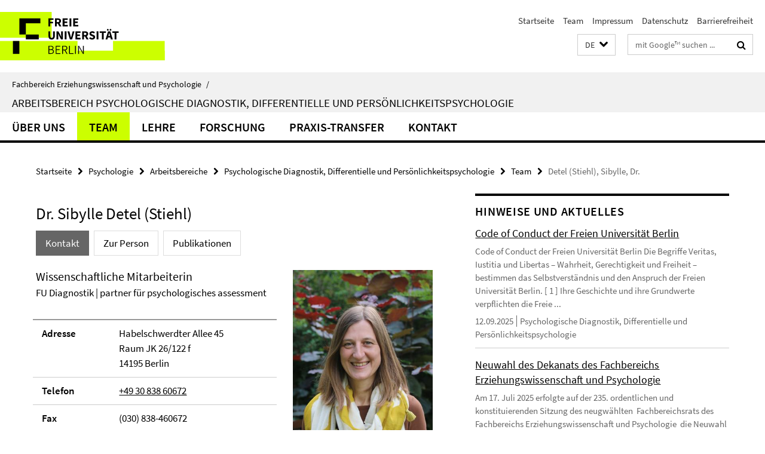

--- FILE ---
content_type: text/html; charset=utf-8
request_url: https://www.ewi-psy.fu-berlin.de/psychologie/arbeitsbereiche/diagpers/team/sdetel/index.html
body_size: 9445
content:
<!DOCTYPE html><!-- rendered 2026-01-24 21:20:38 (UTC) --><html class="ltr" lang="de"><head><title>Detel (Stiehl), Sibylle, Dr. • Psychologische Diagnostik, Differentielle und Persönlichkeitspsychologie • Fachbereich Erziehungswissenschaft und Psychologie</title><!-- BEGIN Fragment default/26011920/views/head_meta/44060470/1701779802?225101:1823 -->
<meta charset="utf-8" /><meta content="IE=edge" http-equiv="X-UA-Compatible" /><meta content="width=device-width, initial-scale=1.0" name="viewport" /><meta content="authenticity_token" name="csrf-param" />
<meta content="t5kxMSIUf3e2bvJiJcxsD6ouW4IOlGmsm/zz9YAuhfI=" name="csrf-token" /><meta content="Detel (Stiehl), Sibylle, Dr." property="og:title" /><meta content="website" property="og:type" /><meta content="https://www.ewi-psy.fu-berlin.de/psychologie/arbeitsbereiche/diagpers/team/sdetel/index.html" property="og:url" /><meta content="https://www.ewi-psy.fu-berlin.de/psychologie/arbeitsbereiche/diagpers/team/_fotomitglieder/Fotos_AB_2023/Sibylle_final.jpg?width=250" property="og:image" /><meta content="index,follow" name="robots" /><meta content="2006-03-30" name="dc.date" /><meta content="Detel (Stiehl), Sibylle, Dr." name="dc.name" /><meta content="DE-BE" name="geo.region" /><meta content="Berlin" name="geo.placename" /><meta content="52.448131;13.286102" name="geo.position" /><link href="https://www.ewi-psy.fu-berlin.de/psychologie/arbeitsbereiche/diagpers/team/sdetel/index.html" rel="canonical" /><!-- BEGIN Fragment default/26011920/views/favicon/4035278/1752495813?173515:72019 -->
<link href="/assets/default2/favicon-12a6f1b0e53f527326498a6bfd4c3abd.ico" rel="shortcut icon" /><!-- END Fragment default/26011920/views/favicon/4035278/1752495813?173515:72019 -->
<!-- BEGIN Fragment default/26011920/head/rss/false/4035278/1752495813?234831:22003 -->
<!-- END Fragment default/26011920/head/rss/false/4035278/1752495813?234831:22003 -->
<!-- END Fragment default/26011920/views/head_meta/44060470/1701779802?225101:1823 -->
<!-- BEGIN Fragment default/26011920/head/assets/4035278/1752495813/?213218:86400 -->
<link href="/assets/default2/default_application-part-1-841e7928a8.css" media="all" rel="stylesheet" type="text/css" /><link href="/assets/default2/default_application-part-2-168016bf56.css" media="all" rel="stylesheet" type="text/css" /><script src="/assets/default2/application-781670a880dd5cd1754f30fcf22929cb.js" type="text/javascript"></script><!--[if lt IE 9]><script src="/assets/default2/html5shiv-d11feba7bd03bd542f45c2943ca21fed.js" type="text/javascript"></script><script src="/assets/default2/respond.min-31225ade11a162d40577719d9a33d3ee.js" type="text/javascript"></script><![endif]--><meta content="Rails Connector for Infopark CMS Fiona by Infopark AG (www.infopark.de); Version 6.8.2.36.82613853" name="generator" /><!-- END Fragment default/26011920/head/assets/4035278/1752495813/?213218:86400 -->
</head><body class="site-diagpers layout-size-L"><div class="debug page" data-current-path="/psychologie/arbeitsbereiche/diagpers/team/sdetel/"><a class="sr-only" href="#content">Springe direkt zu Inhalt </a><div class="horizontal-bg-container-header nocontent"><div class="container container-header"><header><!-- BEGIN Fragment default/26011920/header-part-1/4068172/1692780929/?220033:86400 -->
<a accesskey="O" id="seitenanfang"></a><a accesskey="H" href="https://www.fu-berlin.de/" hreflang="" id="fu-logo-link" title="Zur Startseite der Freien Universität Berlin"><svg id="fu-logo" version="1.1" viewBox="0 0 775 187.5" x="0" y="0"><defs><g id="fu-logo-elements"><g><polygon points="75 25 156.3 25 156.3 43.8 100 43.8 100 87.5 75 87.5 75 25"></polygon><polygon points="100 87.5 150 87.5 150 106.3 100 106.3 100 87.5"></polygon><polygon points="50 112.5 75 112.5 75 162.5 50 162.5 50 112.5"></polygon></g><g><path d="M187.5,25h19.7v5.9h-12.7v7.2h10.8v5.9h-10.8v12.2h-7.1V25z"></path><path d="M237.7,56.3l-7.1-12.5c3.3-1.5,5.6-4.4,5.6-9c0-7.4-5.4-9.7-12.1-9.7h-11.3v31.3h7.1V45h3.9l6,11.2H237.7z M219.9,30.6 h3.6c3.7,0,5.7,1,5.7,4.1c0,3.1-2,4.7-5.7,4.7h-3.6V30.6z"></path><path d="M242.5,25h19.6v5.9h-12.5v6.3h10.7v5.9h-10.7v7.2h13v5.9h-20.1V25z"></path><path d="M269,25h7.1v31.3H269V25z"></path><path d="M283.2,25h19.6v5.9h-12.5v6.3h10.7v5.9h-10.7v7.2h13v5.9h-20.1V25z"></path></g><g><path d="M427.8,72.7c2,0,3.4-1.4,3.4-3.4c0-1.9-1.4-3.4-3.4-3.4c-2,0-3.4,1.4-3.4,3.4C424.4,71.3,425.8,72.7,427.8,72.7z"></path><path d="M417.2,72.7c2,0,3.4-1.4,3.4-3.4c0-1.9-1.4-3.4-3.4-3.4c-2,0-3.4,1.4-3.4,3.4C413.8,71.3,415.2,72.7,417.2,72.7z"></path><path d="M187.5,91.8V75h7.1v17.5c0,6.1,1.9,8.2,5.4,8.2c3.5,0,5.5-2.1,5.5-8.2V75h6.8v16.8c0,10.5-4.3,15.1-12.3,15.1 C191.9,106.9,187.5,102.3,187.5,91.8z"></path><path d="M218.8,75h7.2l8.2,15.5l3.1,6.9h0.2c-0.3-3.3-0.9-7.7-0.9-11.4V75h6.7v31.3h-7.2L228,90.7l-3.1-6.8h-0.2 c0.3,3.4,0.9,7.6,0.9,11.3v11.1h-6.7V75z"></path><path d="M250.4,75h7.1v31.3h-7.1V75z"></path><path d="M261,75h7.5l3.8,14.6c0.9,3.4,1.6,6.6,2.5,10h0.2c0.9-3.4,1.6-6.6,2.5-10l3.7-14.6h7.2l-9.4,31.3h-8.5L261,75z"></path><path d="M291.9,75h19.6V81h-12.5v6.3h10.7v5.9h-10.7v7.2h13v5.9h-20.1V75z"></path><path d="M342.8,106.3l-7.1-12.5c3.3-1.5,5.6-4.4,5.6-9c0-7.4-5.4-9.7-12.1-9.7H318v31.3h7.1V95.1h3.9l6,11.2H342.8z M325.1,80.7 h3.6c3.7,0,5.7,1,5.7,4.1c0,3.1-2,4.7-5.7,4.7h-3.6V80.7z"></path><path d="M344.9,102.4l4.1-4.8c2.2,1.9,5.1,3.3,7.7,3.3c2.9,0,4.4-1.2,4.4-3c0-2-1.8-2.6-4.5-3.7l-4.1-1.7c-3.2-1.3-6.3-4-6.3-8.5 c0-5.2,4.6-9.3,11.1-9.3c3.6,0,7.4,1.4,10.1,4.1l-3.6,4.5c-2.1-1.6-4-2.4-6.5-2.4c-2.4,0-4,1-4,2.8c0,1.9,2,2.6,4.8,3.7l4,1.6 c3.8,1.5,6.2,4.1,6.2,8.5c0,5.2-4.3,9.7-11.8,9.7C352.4,106.9,348.1,105.3,344.9,102.4z"></path><path d="M373.9,75h7.1v31.3h-7.1V75z"></path><path d="M394.4,81h-8.6V75H410V81h-8.6v25.3h-7.1V81z"></path><path d="M429.2,106.3h7.5L426.9,75h-8.5l-9.8,31.3h7.2l1.9-7.4h9.5L429.2,106.3z M419.2,93.4l0.8-2.9c0.9-3.1,1.7-6.8,2.5-10.1 h0.2c0.8,3.3,1.7,7,2.5,10.1l0.7,2.9H419.2z"></path><path d="M443.6,81h-8.6V75h24.3V81h-8.6v25.3h-7.1V81z"></path></g><g><path d="M187.5,131.2h8.9c6.3,0,10.6,2.2,10.6,7.6c0,3.2-1.7,5.8-4.7,6.8v0.2c3.9,0.7,6.5,3.2,6.5,7.5c0,6.1-4.7,9.1-11.7,9.1 h-9.6V131.2z M195.7,144.7c5.8,0,8.1-2.1,8.1-5.5c0-3.9-2.7-5.4-7.9-5.4h-5.1v10.9H195.7z M196.5,159.9c5.7,0,9.1-2.1,9.1-6.6 c0-4.1-3.3-6-9.1-6h-5.8v12.6H196.5z"></path><path d="M215.5,131.2h17.6v2.8h-14.4v10.6h12.1v2.8h-12.1v12.3h14.9v2.8h-18.1V131.2z"></path><path d="M261.5,162.5l-8.2-14c4.5-0.9,7.4-3.8,7.4-8.7c0-6.3-4.4-8.6-10.7-8.6h-9.4v31.3h3.3v-13.7h6l7.9,13.7H261.5z M243.8,133.9h5.6c5.1,0,8,1.6,8,5.9c0,4.3-2.8,6.3-8,6.3h-5.6V133.9z"></path><path d="M267.4,131.2h3.3v28.5h13.9v2.8h-17.2V131.2z"></path><path d="M290.3,131.2h3.3v31.3h-3.3V131.2z"></path><path d="M302.6,131.2h3.4l12,20.6l3.4,6.4h0.2c-0.2-3.1-0.4-6.4-0.4-9.6v-17.4h3.1v31.3H321l-12-20.6l-3.4-6.4h-0.2 c0.2,3.1,0.4,6.2,0.4,9.4v17.6h-3.1V131.2z"></path></g></g></defs><g id="fu-logo-rects"></g><use x="0" xlink:href="#fu-logo-elements" y="0"></use></svg></a><script>"use strict";var svgFLogoObj = document.getElementById("fu-logo");var rectsContainer = svgFLogoObj.getElementById("fu-logo-rects");var svgns = "http://www.w3.org/2000/svg";var xlinkns = "http://www.w3.org/1999/xlink";function createRect(xPos, yPos) {  var rectWidth = ["300", "200", "150"];  var rectHeight = ["75", "100", "150"];  var rectXOffset = ["0", "100", "50"];  var rectYOffset = ["0", "75", "150"];  var x = rectXOffset[getRandomIntInclusive(0, 2)];  var y = rectYOffset[getRandomIntInclusive(0, 2)];  if (xPos == "1") {    x = x;  }  if (xPos == "2") {    x = +x + 193.75;  }  if (xPos == "3") {    x = +x + 387.5;  }  if (xPos == "4") {    x = +x + 581.25;  }  if (yPos == "1") {    y = y;  }  if (yPos == "2") {    y = +y + 112.5;  }  var cssClasses = "rectangle";  var rectColor = "#CCFF00";  var style = "fill: ".concat(rectColor, ";");  var rect = document.createElementNS(svgns, "rect");  rect.setAttribute("x", x);  rect.setAttribute("y", y);  rect.setAttribute("width", rectWidth[getRandomIntInclusive(0, 2)]);  rect.setAttribute("height", rectHeight[getRandomIntInclusive(0, 2)]);  rect.setAttribute("class", cssClasses);  rect.setAttribute("style", style);  rectsContainer.appendChild(rect);}function getRandomIntInclusive(min, max) {  min = Math.ceil(min);  max = Math.floor(max);  return Math.floor(Math.random() * (max - min + 1)) + min;}function makeGrid() {  for (var i = 1; i < 17; i = i + 1) {    if (i == "1") {      createRect("1", "1");    }    if (i == "2") {      createRect("2", "1");    }    if (i == "3") {      createRect("3", "1");    }    if (i == "5") {      createRect("1", "2");    }    if (i == "6") {      createRect("2", "2");    }    if (i == "7") {      createRect("3", "2");    }    if (i == "8") {      createRect("4", "2");    }  }}makeGrid();</script><a accesskey="H" href="https://www.fu-berlin.de/" hreflang="" id="fu-label-link" title="Zur Startseite der Freien Universität Berlin"><div id="fu-label-wrapper"><svg id="fu-label" version="1.1" viewBox="0 0 50 50" x="0" y="0"><defs><g id="fu-label-elements"><rect height="50" id="fu-label-bg" width="50"></rect><g><polygon points="19.17 10.75 36.01 10.75 36.01 14.65 24.35 14.65 24.35 23.71 19.17 23.71 19.17 10.75"></polygon><polygon points="24.35 23.71 34.71 23.71 34.71 27.6 24.35 27.6 24.35 23.71"></polygon><polygon points="13.99 28.88 19.17 28.88 19.17 39.25 13.99 39.25 13.99 28.88"></polygon></g></g></defs><use x="0" xlink:href="#fu-label-elements" y="0"></use></svg></div><div id="fu-label-text">Freie Universität Berlin</div></a><h1 class="hide">Fachbereich Erziehungswissenschaft und Psychologie</h1><hr class="hide" /><h2 class="sr-only">Service-Navigation</h2><ul class="top-nav no-print"><li><a href="/index.html" rel="index" title="Zur Startseite von: Fachbereich Erziehungswissenschaft und Psychologie">Startseite</a></li><li><a href="/psychologie/arbeitsbereiche/diagpers/team/index.html" title="Unser Team">Team</a></li><li><a href="/psychologie/arbeitsbereiche/diagpers/impressum/index.html" title="">Impressum</a></li><li><a href="https://www.fu-berlin.de/$REDIRECTS/datenschutz.html" title="">Datenschutz</a></li><li><a href="https://www.fu-berlin.de/$REDIRECTS/barrierefreiheit.html" title="">Barrierefreiheit</a></li></ul><!-- END Fragment default/26011920/header-part-1/4068172/1692780929/?220033:86400 -->
<a class="services-menu-icon no-print"><div class="icon-close icon-cds icon-cds-wrong" style="display: none;"></div><div class="icon-menu"><div class="dot"></div><div class="dot"></div><div class="dot"></div></div></a><div class="services-search-icon no-print"><div class="icon-close icon-cds icon-cds-wrong" style="display: none;"></div><div class="icon-search fa fa-search"></div></div><div class="services no-print"><!-- BEGIN Fragment default/26011920/header/languages/4068172/1692780929/?232745:4027 -->
<div class="services-language dropdown"><div aria-haspopup="listbox" aria-label="Sprache auswählen" class="services-dropdown-button btn btn-default" id="lang" role="button"><span aria-label="Deutsch">DE</span><div class="services-dropdown-button-icon"><div class="fa fa-chevron-down services-dropdown-button-icon-open"></div><div class="fa fa-chevron-up services-dropdown-button-icon-close"></div></div></div><ul class="dropdown-menu dropdown-menu-right" role="listbox" tabindex="-1"><li aria-disabled="true" aria-selected="true" class="disabled" role="option"><a href="#" lang="de" title="Diese Seite ist die Deutschsprachige Version">DE: Deutsch</a></li><li role="option"><a class="fub-language-version" data-locale="en" href="#" hreflang="en" lang="en" title="English version">EN: English</a></li></ul></div><!-- END Fragment default/26011920/header/languages/4068172/1692780929/?232745:4027 -->
<!-- BEGIN Fragment default/26011920/header-part-2/4068172/1692780929/?194147:86400 -->
<div class="services-search"><form action="/_search/index.html" class="fub-google-search-form" id="search-form" method="get" role="search"><input name="ie" type="hidden" value="UTF-8" /><label class="search-label" for="search-input">Suchbegriffe</label><input autocomplete="off" class="search-input" id="search-input" name="q" placeholder="mit Google™ suchen ..." title="Suchbegriff bitte hier eingeben" type="text" /><button class="search-button" id="search_button" title="mit Google™ suchen ..." type="submit"><i class="fa fa-search"></i></button></form><div class="search-privacy-link"><a href="http://www.fu-berlin.de/redaktion/impressum/datenschutzhinweise#faq_06_externe_suche" title="Hinweise zur Datenübertragung bei der Google™ Suche">Hinweise zur Datenübertragung bei der Google™ Suche</a></div></div><!-- END Fragment default/26011920/header-part-2/4068172/1692780929/?194147:86400 -->
</div></header></div></div><div class="horizontal-bg-container-identity nocontent"><div class="container container-identity"><div class="identity closed"><i class="identity-text-parent-icon-close fa fa-angle-up no-print"></i><i class="identity-text-parent-icon-open fa fa-angle-down no-print"></i><div class="identity-text-parent no-print"><a class="identity-text-parent-first" href="/index.html" rel="index" title="Zur Startseite von: ">Fachbereich Erziehungswissenschaft und Psychologie<span class="identity-text-separator">/</span></a></div><h2 class="identity-text-main"><a href="/psychologie/arbeitsbereiche/diagpers/index.html" title="Zur Startseite von:  Arbeitsbereich Psychologische Diagnostik, Differentielle und Persönlichkeitspsychologie">Arbeitsbereich Psychologische Diagnostik, Differentielle und Persönlichkeitspsychologie</a></h2></div></div></div><!-- BEGIN Fragment default/26011920/navbar-wrapper-ajax/0/4068172/1692780929/?230033:3600 -->
<div class="navbar-wrapper cms-box-ajax-content" data-ajax-url="/psychologie/arbeitsbereiche/diagpers/index.html?comp=navbar&amp;irq=1&amp;pm=0"><nav class="main-nav-container no-print" style=""><div class="container main-nav-container-inner"><div class="main-nav-scroll-buttons" style="display:none"><div id="main-nav-btn-scroll-left" role="button"><div class="fa fa-angle-left"></div></div><div id="main-nav-btn-scroll-right" role="button"><div class="fa fa-angle-right"></div></div></div><div class="main-nav-toggle"><span class="main-nav-toggle-text">Menü</span><span class="main-nav-toggle-icon"><span class="line"></span><span class="line"></span><span class="line"></span></span></div><ul class="main-nav level-1" id="fub-main-nav"><li class="main-nav-item level-1 has-children" data-index="0" data-menu-item-path="#" data-menu-shortened="0"><a class="main-nav-item-link level-1" href="#" title="loading...">Über uns</a><div class="icon-has-children"><div class="fa fa-angle-right"></div><div class="fa fa-angle-down"></div><div class="fa fa-angle-up"></div></div><div class="container main-nav-parent level-2" style="display:none"><p style="margin: 20px;">loading... </p></div></li><li class="main-nav-item level-1 has-children" data-index="1" data-menu-item-path="#" data-menu-shortened="0"><a class="main-nav-item-link level-1" href="#" title="loading...">Team</a><div class="icon-has-children"><div class="fa fa-angle-right"></div><div class="fa fa-angle-down"></div><div class="fa fa-angle-up"></div></div><div class="container main-nav-parent level-2" style="display:none"><p style="margin: 20px;">loading... </p></div></li><li class="main-nav-item level-1 has-children" data-index="2" data-menu-item-path="#" data-menu-shortened="0"><a class="main-nav-item-link level-1" href="#" title="loading...">Lehre</a><div class="icon-has-children"><div class="fa fa-angle-right"></div><div class="fa fa-angle-down"></div><div class="fa fa-angle-up"></div></div><div class="container main-nav-parent level-2" style="display:none"><p style="margin: 20px;">loading... </p></div></li><li class="main-nav-item level-1 has-children" data-index="3" data-menu-item-path="#" data-menu-shortened="0"><a class="main-nav-item-link level-1" href="#" title="loading...">Forschung</a><div class="icon-has-children"><div class="fa fa-angle-right"></div><div class="fa fa-angle-down"></div><div class="fa fa-angle-up"></div></div><div class="container main-nav-parent level-2" style="display:none"><p style="margin: 20px;">loading... </p></div></li><li class="main-nav-item level-1 has-children" data-index="4" data-menu-item-path="#" data-menu-shortened="0"><a class="main-nav-item-link level-1" href="#" title="loading...">Praxis-Transfer</a><div class="icon-has-children"><div class="fa fa-angle-right"></div><div class="fa fa-angle-down"></div><div class="fa fa-angle-up"></div></div><div class="container main-nav-parent level-2" style="display:none"><p style="margin: 20px;">loading... </p></div></li><li class="main-nav-item level-1 has-children" data-index="5" data-menu-item-path="#" data-menu-shortened="0"><a class="main-nav-item-link level-1" href="#" title="loading...">Kontakt</a><div class="icon-has-children"><div class="fa fa-angle-right"></div><div class="fa fa-angle-down"></div><div class="fa fa-angle-up"></div></div><div class="container main-nav-parent level-2" style="display:none"><p style="margin: 20px;">loading... </p></div></li></ul></div><div class="main-nav-flyout-global"><div class="container"></div><button id="main-nav-btn-flyout-close" type="button"><div id="main-nav-btn-flyout-close-container"><i class="fa fa-angle-up"></i></div></button></div></nav></div><script type="text/javascript">$(document).ready(function () { Luise.Navigation.init(); });</script><!-- END Fragment default/26011920/navbar-wrapper-ajax/0/4068172/1692780929/?230033:3600 -->
<div class="content-wrapper main horizontal-bg-container-main"><div class="container breadcrumbs-container nocontent"><div class="row"><div class="col-xs-12"><div class="box breadcrumbs no-print"><p class="hide">Pfadnavigation</p><ul class="fu-breadcrumb"><li><a href="/index.html">Startseite</a><i class="fa fa-chevron-right"></i></li><li><a href="/psychologie/index.html">Psychologie</a><i class="fa fa-chevron-right"></i></li><li><a href="/psychologie/arbeitsbereiche/index.html">Arbeitsbereiche</a><i class="fa fa-chevron-right"></i></li><li><a href="/psychologie/arbeitsbereiche/diagpers/index.html">Psychologische Diagnostik, Differentielle und Persönlichkeitspsychologie</a><i class="fa fa-chevron-right"></i></li><li><a href="/psychologie/arbeitsbereiche/diagpers/team/index.html">Team</a><i class="fa fa-chevron-right"></i></li><li class="active">Detel (Stiehl), Sibylle, Dr.</li></ul></div></div></div></div><div class="container"><div class="row"><main class="col-m-7 print-full-width"><!--skiplink anchor: content--><div class="fub-content fub-fu_mitarb_ordner"><a id="content"></a><div class="box box-staff"><h1 class="box-staff-name">Dr. Sibylle Detel (Stiehl) </h1><ul class="nav nav-pills cms-tabs" role="tablist"><li class="active"><a aria-controls="tab1" aria-expanded="true" data-toggle="tab" href="#tab1" id="tab1-label" role="tab">Kontakt</a></li><li><a aria-controls="tab2" aria-expanded="false" data-toggle="tab" href="#tab2" id="tab2-label" role="tab">Zur Person</a></li><li><a aria-controls="tab5" aria-expanded="false" data-toggle="tab" href="#tab5" id="tab5-label" role="tab">Publikationen</a></li></ul><div class="tab-content box-staff-content"><div aria-labelledby="#tab1-label" class="tab-pane active" id="tab1" role="tabpanel" tabindex="0"><div class="icaption-right-container-s1"><figure class="icaption-right-s1"><div class="icaption-image"><picture data-colspan="7" data-image-max-width="" data-image-size="S"><source data-screen-size='xl' srcset='/psychologie/arbeitsbereiche/diagpers/team/_fotomitglieder/Fotos_AB_2023/Sibylle_final.jpg?width=350 1x, /psychologie/arbeitsbereiche/diagpers/team/_fotomitglieder/Fotos_AB_2023/Sibylle_final.jpg?width=700 2x, /psychologie/arbeitsbereiche/diagpers/team/_fotomitglieder/Fotos_AB_2023/Sibylle_final.jpg?width=1300 3x' media='(min-width: 1200px)' ><source data-screen-size='l' srcset='/psychologie/arbeitsbereiche/diagpers/team/_fotomitglieder/Fotos_AB_2023/Sibylle_final.jpg?width=250 1x, /psychologie/arbeitsbereiche/diagpers/team/_fotomitglieder/Fotos_AB_2023/Sibylle_final.jpg?width=500 2x, /psychologie/arbeitsbereiche/diagpers/team/_fotomitglieder/Fotos_AB_2023/Sibylle_final.jpg?width=1000 3x' media='(min-width: 990px)' ><source data-screen-size='m' srcset='/psychologie/arbeitsbereiche/diagpers/team/_fotomitglieder/Fotos_AB_2023/Sibylle_final.jpg?width=250 1x, /psychologie/arbeitsbereiche/diagpers/team/_fotomitglieder/Fotos_AB_2023/Sibylle_final.jpg?width=500 2x, /psychologie/arbeitsbereiche/diagpers/team/_fotomitglieder/Fotos_AB_2023/Sibylle_final.jpg?width=1000 3x' media='(min-width: 768px)' ><source data-screen-size='s' srcset='/psychologie/arbeitsbereiche/diagpers/team/_fotomitglieder/Fotos_AB_2023/Sibylle_final.jpg?width=350 1x, /psychologie/arbeitsbereiche/diagpers/team/_fotomitglieder/Fotos_AB_2023/Sibylle_final.jpg?width=700 2x, /psychologie/arbeitsbereiche/diagpers/team/_fotomitglieder/Fotos_AB_2023/Sibylle_final.jpg?width=1300 3x' media='(min-width: 520px)' ><source data-screen-size='xs' srcset='/psychologie/arbeitsbereiche/diagpers/team/_fotomitglieder/Fotos_AB_2023/Sibylle_final.jpg?width=250 1x, /psychologie/arbeitsbereiche/diagpers/team/_fotomitglieder/Fotos_AB_2023/Sibylle_final.jpg?width=500 2x, /psychologie/arbeitsbereiche/diagpers/team/_fotomitglieder/Fotos_AB_2023/Sibylle_final.jpg?width=1000 3x' ><img alt="Sibylle_final" class="figure-img" data-image-obj-id="135460959" src="/psychologie/arbeitsbereiche/diagpers/team/_fotomitglieder/Fotos_AB_2023/Sibylle_final.jpg?width=350" style="width:100%;" /></picture></div></figure></div><h3 class="box-staff-type">Wissenschaftliche Mitarbeiterin</h3><p class="box-staff-function">FU Diagnostik | partner für psychologisches assessment</p><div class="clearfix visible-xs"></div><div class="clearfix visible-s"></div><div class="clearfix visible-m"></div><div class="box-staff-table list-group"><div class="list-group-item row"><div class="box-staff-table-label col-s-4">Adresse</div><div class="box-staff-list-table-inf col-s-8">Habelschwerdter Allee 45<br/>Raum JK 26/122 f<br/>14195 Berlin</div></div><div class="list-group-item row"><div class="box-staff-table-label col-s-4">Telefon</div><div class="box-staff-list-table-inf col-s-8"><a href="tel:+49-30-838-60672">+49 30 838 60672</a></div></div><div class="list-group-item row"><div class="box-staff-table-label col-s-4">Fax</div><div class="box-staff-list-table-inf col-s-8">(030) 838-460672</div></div><div class="list-group-item row"><div class="box-staff-table-label col-s-4">E-Mail</div><div class="box-staff-list-table-inf col-s-8">sibylle.detel[at]fu-berlin.de</div></div></div><div class="clearfix visible-xl"></div><div class="clearfix visible-l"></div><p class="box-staff-hours-label">Sprechstunde</p><div class="editor-content "><p>Sprechzeiten nach Terminabsprache          </p>
<p> </p>
<p> </p>
<p> </p>
<p> </p>
<em class='mark-4'> </em></div></div><div aria-labelledby="#tab2-label" class="tab-pane" id="tab2" role="tabpanel" tabindex="0"><div class="editor-content "><h2>Kurzbiografie</h2>
<p><strong>seit Okt 2014</strong></p>
<p>Geschäftsführerin von <em>FU Diagnostik</em> an der Freien Universität Berlin im Arbeitsbereich Psychologische Diagnostik und Differentielle und Persönlichkeitspsychologie</p>
<p><strong>Jan 2012 – Sep 2014</strong></p>
<p>Promotion an der Helmut-Schmidt-Universität Hamburg<br />Dissertation: Motivation to Lead – The emergence of a construct and its relevance for leadership</p>
<p><strong>Mai 2009 – Dez 2011</strong></p>
<p>Wissenschaftliche Mitarbeiterin im Forschungsprojekt „Führungsmotivation im Geschlechtervergleich. Entwicklung eines Instruments zur Erfassung von Führungsmotivation insbesondere bei Frauen“ an der Universität Siegen und der HSU Hamburg</p>
<p><strong>Okt 2006 – Nov 2008 </strong></p>
<p>Work and Travel in Sydney, Australien<br />Customer Service Officer beim Department of Community Services, Sydney<br />Youth Worker für Impact Youth Services, Sydney</p>
<p><strong>Okt 2000 – Sep 2006</strong></p>
<p>Studium der Psychologie an der Universität Trier mit Schwerpunkt Arbeits-, Betriebs- und Organisationspsychologie<br />Dipl.-Arbeit: Der Einfluss familienunterstützender, betrieblicher Maßnahmen auf das Commitment, die Arbeitszufriedenheit und die Wahrnehmung von Work-Life Balance bei Frauen, Abschluss: Diplom</p>
<p> </p>
<p><strong>Beratungserfahrung</strong></p>
<ul>
<li>Karriere-Coachin (Führungsmotivation)</li>
<li>Systemische Beraterin (ISB Wiesloch – Hamburg)</li>
<li>Testentwicklung</li>
<li>Evaluation der Führungsausbildung des SVF-ASFC, Schweiz</li>
<li>Tutorin der EURO-FH, Hamburg</li>
</ul></div></div><div aria-labelledby="#tab5-label" class="tab-pane" id="tab5" role="tabpanel" tabindex="0"><div class="editor-content "><p><strong>Veröffentlichungen</strong></p>
<p>Detel, S. (2023). Vorstellung und Evaluation eines Coachingansatzes auf der Grundlage des Hamburger Führungsmotivationsinventars FÜMO. In: Felfe, J., van Dick, R. (eds) Handbuch Mitarbeiterführung. Springer Reference Psychologie . Springer, Berlin, Heidelberg. https://doi.org/10.1007/978-3-642-55213-7_20-2</p>
<p>Detel, S. &amp; Thier-Lange, R. (2022). Personalauswahl und damit verbundene Herausforderungen. Die „richtigen“ Auswahlkriterien für die Besetzung von Tenure-Track-Professuren. In: Personal- und Organisationsentwicklung (P-OE 3+4), S. 75-80. <em><a href="https://www.universitaetsverlagwebler.de/_files/ugd/7bac3c_08561eba0f5c4d5baee51fd0e01f7338.pdf">open access</a></em></p>
<p>Detel, S. (2021). Kompetenzen oder Potenziale? Ein Plädoyer für Standards guter - potenzialorientierter - Personalauswahl. Personal in Hochschule und Wissenschaft entwickeln, 2, 60-74.</p>
<p>Gellert, P., Detel, S., Ernsting, C., Oedekoven, M., &amp; Kuhlmey, A. (2016). Development and psychometric properties of a health knowledge test on six chronic conditions. Patient Education and Counseling, 99, 2034-2042.</p>
<p>Stiehl, S., Felfe, J., Elprana, G., &amp; Gatzka, M. (2015). The Role of Motivation to Lead for Leadership Training Effectiveness. International Journal of Training and Development, 19(2), 81-97.</p>
<p>Stiehl, S., Gatzka, M., Elprana, G., &amp; Felfe, J. (2015). Personality and Leadership Intention. The role of Motivation to Lead for Career Decisions. Zeitschrift für Arbeits- und Organisationspsychologie.</p>
<p>Stiehl, S. &amp; Bergner, S. (2014). Persönlichkeit und Führung. In J. Felfe (Hrsg.). Trends der psychologischen Führungsforschung – Neue Konzepte, Methoden und Erkenntnisse. Göttingen: Hogrefe Verlag.</p>
<p>Elprana, G., Stiehl, S., Gatzka, M., &amp; Felfe, J. (2012). Gender differences in Motivation to Lead in Germany. In: C. Quaiser-Pohl &amp; M. Endepohls-Ulpe (Hrsg.). Women’s Choices in Europe. Influence of Gender on Education, Occupational Career and Family Development. Münster: Waxmann Verlag.</p>
<p>Elprana, G., Gatzka, M., Stiehl, S. &amp; Felfe, J. (2012). Führungsmotivation: Eine Expertenperspektive zum Konstrukt und seiner Bedeutung. Report Psychologie, 37(5), 200-211.</p>
<p>Felfe, J., Elprana, G., Gatzka, M. &amp; Stiehl, S. (2012). FÜMO Hamburger Führungsmotivationsinventar. Göttingen: Hogrefe.</p>
<p>Stiehl, S., Gatzka, M., Elprana, G. &amp; Felfe, J. (2011). Wer wird Führungskraft? Unterstützung bei der Wahl von Karrierepfaden: Weibliche Berufsanfänger im Fokus. Career Service Papers, 9, Berlin: Bertelsmann Verlag GmbH &amp; Co. KG.</p>
<p>Elprana, G., Gatzka, M., Stiehl, S. &amp; Felfe, J. (2011). Führungsmotivation im Geschlechtervergleich. Aktuelle Ergebnisse aus dem Forschungsprojekt Mai 2009 bis Februar 2011. Heruntergeladen am 7. März 2011 unter www.fuehrungsmotivation.de</p>
<hr />
<p><strong>Kongressbeiträge und Vorträge</strong></p>
<p>Stiehl, S., Elprana, G. &amp; Felfe, J. (2014). Vorstellung und Evaluation eines Coaching-Konzepts auf der Grundlage des Hamburger Führungsmotivationsinventars (FÜMO). Posterpräsentation auf dem Motivationspsychologischen Kolloquium am 04.09.2014 in Trier.</p>
<p>Stiehl, S., Elprana, G., Gatzka, M. &amp; Felfe, J. (2013). Führungsmotivation im Geschlechtervergleich. Fachvortrag in der Behörde für Gesundheit und Verbraucherschutz, Hamburg.</p>
<p>Stiehl, S., Gatzka, M., Elprana, G. &amp; Felfe, J. (2012). Facetten der Führungsmotivation: Entstehung und Stabilität. Vortrag beim 48. Kongress der Deutschen Gesellschaft für Psychologie, Bielefeld.</p>
<p>Stiehl, S. &amp; Elprana, G. (2012). Frauen in Führung: Klärung der eigenen Führungsmotivation! Fachvortrag im AOK Bundesverband Berlin.</p></div></div></div></div><noscript><div class="warning_box"><em class="mark-4">Für eine optimale Darstellung dieser Seite aktivieren Sie bitte JavaScript.</em></div></noscript></div></main><!-- BEGIN Fragment default/26011920/sidebar_subtree/4068172/1692780929/?223034:1801 -->
<aside class="col-m-5 sidebar-right no-print nocontent"><div class="row"><div class="col-l-11 col-l-offset-1"><div class="content-element"><!-- BEGIN Fragment default/26011920/news-box-outer/4069487/1676895876/?230033:3600 -->
<div class="box box-news-list-v1 box-border box-news-cms-5"><h3 class="box-news-list-v1-headline">Hinweise und Aktuelles</h3><div class="news cms-box-ajax-content" data-ajax-url="/psychologie/arbeitsbereiche/diagpers/Aktuelles-und-Hinweise/index.html?irq=1&amp;page=1"><div class="spinner news" style="display: none; width: 16px; padding: 20px;"><img alt="spinner" src="/assets/default2/spinner-39a0a2170912fd2acf310826322141db.gif" /></div><noscript><em class="mark-4">Zur Anzeige dieser Inhalte wird JavaScript benötigt.</em><p><a href="/psychologie/arbeitsbereiche/diagpers/Aktuelles-und-Hinweise/index.html" title="Hinweise und Aktuelles">Übersicht</a></p></noscript></div></div><!-- END Fragment default/26011920/news-box-outer/4069487/1676895876/?230033:3600 -->
</div></div></div></aside><!-- END Fragment default/26011920/sidebar_subtree/4068172/1692780929/?223034:1801 -->
</div></div></div><!-- BEGIN Fragment default/26011920/footer/banners/4068172/1692780929/?230033:3600 -->
<!-- END Fragment default/26011920/footer/banners/4068172/1692780929/?230033:3600 -->
<div class="horizontal-bg-container-footer no-print nocontent"><footer><div class="container container-footer"><div class="row"><!-- BEGIN Fragment default/26011920/footer/col-1/4068172/1692780929/?230033:3600 -->
<div class="col-m-6 col-l-3"><div class="box"><h3 class="footer-section-headline">Von diesem Arbeitsbereich betreute Einrichtungen</h3><ul class="footer-section-list fa-ul"><li><a href="http://www.diag.psychologie.fu-berlin.de/" target="_blank"><i class="fa fa-li fa-chevron-right"></i>FU DIAGNOSTIK</a></li><li><a href="/psychologie/einrichtungen/testbibliothek/index.html" target="_self"><i class="fa fa-li fa-chevron-right"></i>TESTOTHEK</a></li></ul></div></div><!-- END Fragment default/26011920/footer/col-1/4068172/1692780929/?230033:3600 -->
<!-- BEGIN Fragment default/26011920/footer/col-2/4068172/1692780929/?230033:3600 -->
<div class="col-m-6 col-l-3"><div class="box"><h3 class="footer-section-headline">Service-Navigation</h3><ul class="footer-section-list fa-ul"><li><a href="/index.html" rel="index" title="Zur Startseite von: Fachbereich Erziehungswissenschaft und Psychologie"><i class="fa fa-li fa-chevron-right"></i>Startseite</a></li><li><a href="/psychologie/arbeitsbereiche/diagpers/team/index.html" title="Unser Team"><i class="fa fa-li fa-chevron-right"></i>Team</a></li><li><a href="/psychologie/arbeitsbereiche/diagpers/impressum/index.html" title=""><i class="fa fa-li fa-chevron-right"></i>Impressum</a></li><li><a href="https://www.fu-berlin.de/$REDIRECTS/datenschutz.html" title=""><i class="fa fa-li fa-chevron-right"></i>Datenschutz</a></li><li><a href="https://www.fu-berlin.de/$REDIRECTS/barrierefreiheit.html" title=""><i class="fa fa-li fa-chevron-right"></i>Barrierefreiheit</a></li></ul></div></div><!-- END Fragment default/26011920/footer/col-2/4068172/1692780929/?230033:3600 -->
<div class="clearfix visible-m"></div><div class="col-m-6 col-l-3"><div class="box"><h3 class="footer-section-headline">Diese Seite</h3><ul class="footer-section-list fa-ul"><li><a href="#" onclick="javascript:self.print();return false;" rel="alternate" role="button" title="Diese Seite drucken"><i class="fa fa-li fa-chevron-right"></i>Drucken</a></li><!-- BEGIN Fragment default/26011920/footer/col-4.rss/4068172/1692780929/?230033:3600 -->
<!-- END Fragment default/26011920/footer/col-4.rss/4068172/1692780929/?230033:3600 -->
<li><a href="mailto:sigrun.gebauer@fu-berlin.de?subject=Feedback%20zur%20Internetseite%20/www.ewi-psy.fu-berlin.de/psychologie/arbeitsbereiche/diagpers/team/sdetel/index.html"><i class="fa fa-li fa-chevron-right"></i>Feedback</a></li><!-- BEGIN Fragment default/26011920/footer/col-4.languages/4068172/1692780929/?230033:3600 -->
<li><a class="fub-language-version" data-locale="de" href="/psychologie/arbeitsbereiche/diagpers/index.html?irq=0&amp;next=en" hreflang="en" lang="en" title="English version"><i class="fa fa-li fa-chevron-right"></i>English</a></li><!-- END Fragment default/26011920/footer/col-4.languages/4068172/1692780929/?230033:3600 -->
</ul></div></div></div></div><div class="container container-seal"><div class="row"><div class="col-xs-12"><img alt="Siegel der Freien Universität Berlin" id="fu-seal" src="/assets/default2/fu-siegel-web-schwarz-684a4d11be3c3400d8906a344a77c9a4.png" /><div id="fu-seal-description">Das wissenschaftliche Ethos der Freien Universität Berlin wird seit ihrer Gründung im Dezember 1948 von drei Werten bestimmt: Wahrheit, Gerechtigkeit und Freiheit.</div></div></div></div></footer></div><script src="/assets/default2/henry-55a2f6b1df7f8729fca2d550689240e9.js" type="text/javascript"></script></div></body></html>

--- FILE ---
content_type: text/html; charset=utf-8
request_url: https://www.ewi-psy.fu-berlin.de/psychologie/arbeitsbereiche/diagpers/index.html?comp=navbar&irq=1&pm=0
body_size: 752
content:
<!-- BEGIN Fragment default/26011920/navbar-wrapper/4068172/1692780929/?223033:1800 -->
<!-- BEGIN Fragment default/26011920/navbar/cd74b79dcaecce53f6d803fa8a18391eb080d71c/?220033:86400 -->
<nav class="main-nav-container no-print nocontent" style="display: none;"><div class="container main-nav-container-inner"><div class="main-nav-scroll-buttons" style="display:none"><div id="main-nav-btn-scroll-left" role="button"><div class="fa fa-angle-left"></div></div><div id="main-nav-btn-scroll-right" role="button"><div class="fa fa-angle-right"></div></div></div><div class="main-nav-toggle"><span class="main-nav-toggle-text">Menü</span><span class="main-nav-toggle-icon"><span class="line"></span><span class="line"></span><span class="line"></span></span></div><ul class="main-nav level-1" id="fub-main-nav"><li class="main-nav-item level-1" data-index="0" data-menu-item-path="/psychologie/arbeitsbereiche/diagpers/Ueber-uns" data-menu-shortened="0" id="main-nav-item-Ueber-uns"><a class="main-nav-item-link level-1" href="/psychologie/arbeitsbereiche/diagpers/Ueber-uns/index.html">Über uns</a></li><li class="main-nav-item level-1" data-index="1" data-menu-item-path="/psychologie/arbeitsbereiche/diagpers/team" data-menu-shortened="0" id="main-nav-item-team"><a class="main-nav-item-link level-1" href="/psychologie/arbeitsbereiche/diagpers/team/index.html">Team</a></li><li class="main-nav-item level-1" data-index="2" data-menu-item-path="/psychologie/arbeitsbereiche/diagpers/Lehre" data-menu-shortened="0" id="main-nav-item-Lehre"><a class="main-nav-item-link level-1" href="/psychologie/arbeitsbereiche/diagpers/Lehre/index.html">Lehre</a></li><li class="main-nav-item level-1" data-index="3" data-menu-item-path="/psychologie/arbeitsbereiche/diagpers/forschung" data-menu-shortened="0" id="main-nav-item-forschung"><a class="main-nav-item-link level-1" href="/psychologie/arbeitsbereiche/diagpers/forschung/index.html">Forschung</a></li><li class="main-nav-item level-1" data-index="4" data-menu-item-path="/psychologie/arbeitsbereiche/diagpers/Praxis-Transfer" data-menu-shortened="0" id="main-nav-item-Praxis-Transfer"><a class="main-nav-item-link level-1" href="/psychologie/arbeitsbereiche/diagpers/Praxis-Transfer/index.html">Praxis-Transfer</a></li><li class="main-nav-item level-1" data-index="5" data-menu-item-path="/psychologie/arbeitsbereiche/diagpers/Kontakt" data-menu-shortened="0" id="main-nav-item-Kontakt"><a class="main-nav-item-link level-1" href="/psychologie/arbeitsbereiche/diagpers/Kontakt/index.html">Kontakt</a></li></ul></div><div class="main-nav-flyout-global"><div class="container"></div><button id="main-nav-btn-flyout-close" type="button"><div id="main-nav-btn-flyout-close-container"><i class="fa fa-angle-up"></i></div></button></div></nav><script type="text/javascript">$(document).ready(function () { Luise.Navigation.init(); });</script><!-- END Fragment default/26011920/navbar/cd74b79dcaecce53f6d803fa8a18391eb080d71c/?220033:86400 -->
<!-- END Fragment default/26011920/navbar-wrapper/4068172/1692780929/?223033:1800 -->


--- FILE ---
content_type: text/html; charset=utf-8
request_url: https://www.ewi-psy.fu-berlin.de/psychologie/arbeitsbereiche/diagpers/Aktuelles-und-Hinweise/index.html?irq=1&page=1
body_size: 1112
content:
<!-- BEGIN Fragment default/26011920/news-box-wrapper/1/4069487/1676895876/?222232:113 -->
<!-- BEGIN Fragment default/26011920/news-box/1/f9e47b33c399d858621306ec8993a38e27c9016e/?230034:3600 -->
<a href="/psychologie/arbeitsbereiche/diagpers/Aktuelles-und-Hinweise/Code-of-Conduct.html"><div class="box-news-list-v1-element"><p class="box-news-list-v1-title"><span>Code of Conduct der Freien Universität Berlin</span></p><p class="box-news-list-v1-abstract">Code of Conduct der Freien Universität Berlin    Die Begriffe Veritas, Iustitia und Libertas – Wahrheit, Gerechtigkeit und Freiheit – bestimmen das Selbstverständnis und den Anspruch der Freien Universität Berlin. [ 1 ] Ihre Geschichte und ihre Grundwerte verpflichten die Freie ...</p><p class="box-news-list-v1-date">12.09.2025<span class="box-news-list-v1-category" title="Quelle: Psychologische Diagnostik, Differentielle und Persönlichkeitspsychologie">Psychologische Diagnostik, Differentielle und Persönlichkeitspsychologie</span></p></div></a><a href="/psychologie/arbeitsbereiche/diagpers/Aktuelles-und-Hinweise/Neuwahl-des-Dekanats-des-Fachbereichs-Erziehungswissenschaft-und-Psychologie.html"><div class="box-news-list-v1-element"><p class="box-news-list-v1-title"><span>Neuwahl des Dekanats des Fachbereichs Erziehungswissenschaft und Psychologie</span></p><p class="box-news-list-v1-abstract">Am 17. Juli 2025 erfolgte auf der 235. ordentlichen und konstituierenden Sitzung des neugwählten  Fachbereichsrats des Fachbereichs Erziehungswissenschaft und Psychologie  die Neuwahl des Dekanats.   Der Amtsantritt erfolgt am 15.10.2025.   Dekan   Univ.-Prof. Dr. Stefan Krumm (WB Psychologie) ...</p><p class="box-news-list-v1-date">12.09.2025<span class="box-news-list-v1-category" title="Quelle: Psychologische Diagnostik, Differentielle und Persönlichkeitspsychologie">Psychologische Diagnostik, Differentielle und Persönlichkeitspsychologie</span></p></div></a><a href="/psychologie/arbeitsbereiche/diagpers/Aktuelles-und-Hinweise/Abschlussarbeiten-bei-FU-Diagnostik.html"><div class="box-news-list-v1-element"><p class="box-news-list-v1-title"><span>Abschlussarbeiten bei FU Diagnostik</span></p><p class="box-news-list-v1-date">24.04.2025<span class="box-news-list-v1-category" title="Quelle: Psychologische Diagnostik, Differentielle und Persönlichkeitspsychologie">Psychologische Diagnostik, Differentielle und Persönlichkeitspsychologie</span></p></div></a><div class="cms-box-prev-next-nav box-news-list-v1-nav"><a class="cms-box-prev-next-nav-overview box-news-list-v1-nav-overview" href="/psychologie/arbeitsbereiche/diagpers/Aktuelles-und-Hinweise/index.html" rel="contents" role="button" title="Übersicht Hinweise und Aktuelles"><span class="icon-cds icon-cds-overview"></span></a><span class="cms-box-prev-next-nav-arrow-prev disabled box-news-list-v1-nav-arrow-prev" title="zurück blättern"><span class="icon-cds icon-cds-arrow-prev disabled"></span></span><span class="cms-box-prev-next-nav-pagination box-news-list-v1-pagination" title="Seite 1 von insgesamt 3 Seiten"> 1 / 3 </span><span class="cms-box-prev-next-nav-arrow-next box-news-list-v1-nav-arrow-next" data-ajax-url="/psychologie/arbeitsbereiche/diagpers/Aktuelles-und-Hinweise/index.html?irq=1&amp;page=2" onclick="Luise.AjaxBoxNavigation.onClick(event, this)" rel="next" role="button" title="weiter blättern"><span class="icon-cds icon-cds-arrow-next"></span></span></div><!-- END Fragment default/26011920/news-box/1/f9e47b33c399d858621306ec8993a38e27c9016e/?230034:3600 -->
<!-- END Fragment default/26011920/news-box-wrapper/1/4069487/1676895876/?222232:113 -->
